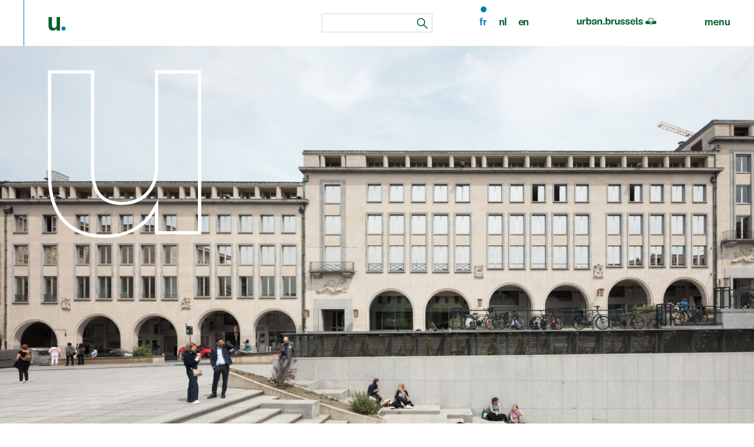

--- FILE ---
content_type: text/html; charset=UTF-8
request_url: https://urban.brussels/fr/pages/politique-de-confidentialite-rgpd
body_size: 40640
content:
<!DOCTYPE html>
<html lang="fr">

<head>
    <meta charset="utf-8">
    <meta http-equiv="X-UA-Compatible"
        content="IE=edge">
    <meta name="viewport"
        content="width=device-width, initial-scale=1">
    <title>Politiques de confidentialité et cookies (RGPD) - urban.brussels</title>
    <meta name="description"
        content="Le Service public régional Bruxelles Urbanisme &amp;amp; Patrimoine (SPRBUP) – urban.brussels s’engage à protéger vos données personnelles en ligne en conformité avec les réglementations relatives à la vie privée.Il s’engage également à respecter le droit à l’image (voir partie « B. Mentions l...">
    <meta name="apple-mobile-web-app-capable"
        content="yes">
    <meta name="apple-mobile-web-app-title"
        content="Urban">
    <meta name="application-name"
        content="Urban">
    <meta name="msapplication-TileColor"
        content="#ffffff">
    <meta property="og:title"
        content="Politiques de confidentialité et cookies (RGPD) - urban.brussels">
    <meta property="og:description"
        content="Le Service public régional Bruxelles Urbanisme &amp;amp; Patrimoine (SPRBUP) – urban.brussels s’engage à protéger vos données personnelles en ligne en conformité avec les réglementations relatives à la vie privée.Il s’engage également à respecter le droit à l’image (voir partie « B. Mentions l...">
    <meta property="og:image"
        content="https://urban.brussels/img/ada5d8a1-1750-4bb0-87b0-7833502403c7/urbanmedia94973-om2019-133-020-lpr.jpg?fm=jpg&q=80&fit=max&crop=2000%2C1125%2C0%2C125&w=600">
    <meta property="og:url"
        content="http://urban.brussels/fr/pages/politique-de-confidentialite-rgpd">
    <link rel="apple-touch-icon"
        sizes="180x180"
        href="/apple-touch-icon.png">
    <link rel="icon"
        type="image/png"
        sizes="32x32"
        href="/favicon-32x32.png">
    <link rel="icon"
        type="image/png"
        sizes="16x16"
        href="/favicon-16x16.png">
    <link rel="manifest"
        href="/site.webmanifest">

            <link href="https://urban.brussels/assets/front/screen.min.css"
            rel="stylesheet">
        <!-- Matomo -->
    <script>
        var _paq = window._paq = window._paq || [];
        /* tracker methods like "setCustomDimension" should be called before "trackPageView" */
        _paq.push(['trackPageView']);
        _paq.push(['enableLinkTracking']);
        (function() {
            var u = "https://analytics.urban.brussels/";
            _paq.push(['setTrackerUrl', u + 'matomo.php']);
            _paq.push(['setSiteId', '11']);
            var d = document,
                g = d.createElement('script'),
                s = d.getElementsByTagName('script')[0];
            g.async = true;
            g.src = u + 'matomo.js';
            s.parentNode.insertBefore(g, s);
        })();
    </script>
    <noscript>
        <p><img src="https://analytics.urban.brussels/matomo.php?idsite=11&amp;rec=1"
                style="border:0;"
                alt="" /></p>
    </noscript>
    <!-- End Matomo Code -->
</head>

<body>
    <a class="skiplink"
        href="#main"
        tabindex="0">Aller au contenu principal</a>
    <div class="page wrapper wrapper--detail">
        <header class="header"
    id="header">
    <div class="header__section header__section--topbar">
        <div class="header__grid">
            <div class="header__col header__col-left">
                <div class="header__logo">
                    <!-- prettier-ignore-start -->
                    <a href="https://urban.brussels/fr">
                                                u<span class="dot">.</span>
                                            </a>
                    <!-- prettier-ignore-end -->
                </div>
            </div>
            <div class="header__col header__col-right">
                <div class="header__search">
    <form class="search-form"
        role="search"
        method="get"
        action="https://urban.brussels/fr/search"
        accept-charset="UTF-8">
        <input type="hidden" name="_token" value="npCNYHuMdzMp16bwbcRFaG2V9BFLjRA1MNqwUWcD">        <div class="search-form__container">
            <input class="search-input"
                id="search-input"
                name="keywords"
                placeholder=""
                autocomplete="off"
                spellcheck="false"
                role="combobox"
                aria-autocomplete="list"
                aria-expanded="false"
                aria-label="Champ de recherche"
                dir="auto">
            <button class="search-button"
                id="search-button"
                type="submit">
                <span>rechercher</span>
            </button>
        </div>
    </form>
</div>
                                    <nav class="nav nav--lang">
                        <ul class="nav__list">
            <li class="nav__item">
            <a class="nav__link  nav__link--active "
                rel="alternate"
                hreflang="fr"
                href="http://urban.brussels/fr/pages/politique-de-confidentialite-rgpd">
                fr
            </a>
        </li>
            <li class="nav__item">
            <a class="nav__link "
                rel="alternate"
                hreflang="nl"
                href="http://urban.brussels/nl/pages/politique-de-confidentialite-rgpd">
                nl
            </a>
        </li>
            <li class="nav__item">
            <a class="nav__link "
                rel="alternate"
                hreflang="en"
                href="http://urban.brussels/en/pages/politique-de-confidentialite-rgpd">
                en
            </a>
        </li>
    </ul>
                    </nav>
                                <div class="header__title">
                    <a href="https://urban.brussels/fr/#portails">
                        <svg id="Calque_1"
                            version="1.1"
                            xmlns="http://www.w3.org/2000/svg"
                            xmlns:xlink="http://www.w3.org/1999/xlink"
                            x="0px"
                            y="0px"
                            viewBox="0 0 84.98 9.24"
                            style="enable-background:new 0 0 84.98 9.24;"
                            xml:space="preserve">
                            <title>urban.brussels logo</title>
                            <path
    d="M2.7,8.57c1.47,0,1.52-1.06,1.69-1.06c0.09,0,0.09,0.2,0.14,0.42c0.07,0.32,0.2,0.5,0.66,0.5
c0.43,0,0.61-0.2,0.61-0.54c0-0.35,0.03-3.67,0.03-4.28c0-0.38-0.24-0.47-0.76-0.47c-0.54,0-0.73,0.13-0.73,0.45
c0,0.33,0.02,0.77,0.02,2.04c0,1.13-0.36,1.69-1.09,1.69c-0.59,0-0.93-0.45-0.93-1.35c0-0.52,0.02-2.18,0.02-2.37
c0-0.4-0.22-0.49-0.74-0.49c-0.58,0-0.73,0.17-0.73,0.51c0,1.81,0.01,1.06,0.01,2.69C0.92,7.82,1.5,8.57,2.7,8.57" />
<path
    d="M7.4,8.46c0.58,0,0.73-0.17,0.73-0.54V6.01c0-1.03,0.45-1.55,1.31-1.55c0.52,0,0.6-0.34,0.6-0.72
c0-0.45-0.18-0.6-0.6-0.6c-1.05,0-1.24,0.9-1.41,0.9c-0.07,0-0.1-0.05-0.15-0.4c-0.06-0.39-0.16-0.5-0.59-0.5
c-0.43,0-0.56,0.11-0.56,0.45c0,0.35-0.04,1.61-0.04,4.33C6.66,8.3,6.85,8.46,7.4,8.46" />
<path
    d="M13.32,4.25c0.74,0,1.2,0.38,1.2,1.49c0,1.09-0.5,1.68-1.26,1.68c-0.72,0-1.21-0.6-1.21-1.61
C12.05,4.63,12.59,4.25,13.32,4.25 M11.22,8.44c0.35,0,0.55-0.08,0.61-0.4c0.08-0.42,0.07-0.49,0.16-0.49
c0.2,0,0.18,0.96,1.79,0.96c1.36,0,2.2-1.16,2.2-2.81c0-1.8-0.82-2.74-2.12-2.74c-1.29,0-1.5,0.74-1.67,0.74
c-0.08,0-0.1-0.04-0.1-0.23c0-0.17,0.02-0.34,0.02-0.86V1.56c0-0.36-0.08-0.57-0.73-0.57c-0.58,0-0.77,0.18-0.77,0.57
c0,3.51,0.01,5.54,0.01,6.35C10.64,8.25,10.77,8.44,11.22,8.44" />
<path
    d="M18.6,7.6c-0.39,0-0.64-0.2-0.64-0.48c0-0.41,0.41-0.42,0.99-0.54c0.64-0.13,0.85-0.35,0.98-0.35
c0.06,0,0.09,0.06,0.09,0.16C20.02,6.85,19.55,7.6,18.6,7.6 M16.52,7.28c0,0.77,0.66,1.3,1.61,1.3c1.55,0,1.83-0.97,2.01-0.97
c0.07,0,0.07,0.06,0.15,0.45c0.05,0.25,0.17,0.41,0.52,0.41c0.53,0,0.64-0.16,0.64-0.47c0-0.24,0.01-2.71,0.01-2.71
c0-1.63-0.85-2.28-2.39-2.28c-2.05,0-2.5,1.16-2.5,1.93c0,0.44,0.14,0.67,0.7,0.67c0.48,0,0.66-0.12,0.7-0.34
c0.05-0.24,0.02-1.09,1.09-1.09c0.7,0,1.01,0.38,1.01,0.96v0.25C20.05,6.45,16.52,5.38,16.52,7.28" />
<path
    d="M22.98,8.45c0.59,0,0.77-0.05,0.77-0.5c0-0.36-0.01-1-0.01-2.24c0-0.93,0.46-1.44,1.07-1.44
c0.73,0,0.96,0.45,0.96,1.36c0,0.51-0.03,2.19-0.03,2.38c0,0.41,0.17,0.44,0.76,0.44c0.54,0,0.73-0.1,0.73-0.47
c0-1.8-0.03-1.15-0.03-2.78c0-1.54-0.81-2.17-1.85-2.17c-1.42,0-1.54,0.96-1.72,0.96c-0.06,0-0.1-0.05-0.16-0.35
c-0.09-0.42-0.21-0.49-0.6-0.49c-0.43,0-0.56,0.12-0.56,0.47c0,0.34-0.03,1.63-0.03,4.35C22.27,8.35,22.47,8.45,22.98,8.45" />
<path
    d="M77.91,8.17c-0.11-0.48-0.36-1.01-0.66-1.47c-0.58-0.9-1.76-2.16-3.07-2.16c-0.87,0-1.73,0.66-1.73,1.75
c0,1.06,0.98,1.72,1.84,1.72c0.94,0,1.39-0.29,2.18-0.13c0.62,0.13,0.95,0.43,1.12,0.59c0.08,0.08,0.18,0.09,0.25,0.04
C77.91,8.46,77.96,8.37,77.91,8.17" />
<path
    d="M82.22,4.54c-1.31,0-2.49,1.26-3.07,2.16c-0.3,0.46-0.55,0.99-0.66,1.47c-0.05,0.2,0,0.29,0.07,0.34
c0.07,0.05,0.17,0.04,0.25-0.04c0.17-0.16,0.5-0.46,1.12-0.59c0.79-0.16,1.24,0.13,2.19,0.13c0.85,0,1.84-0.66,1.84-1.72
C83.95,5.2,83.09,4.54,82.22,4.54" />
<path
    d="M77.13,2.09c0.58,0,0.94,0.44,1.07,0.75c0.13-0.31,0.49-0.75,1.07-0.75c0.67,0,1.21,0.55,1.21,1.22
c0,0.25-0.09,0.49-0.24,0.7c-0.61,0.83-1.44,1.1-2.04,2.41c-0.6-1.31-1.43-1.57-2.04-2.41C76,3.8,75.91,3.56,75.91,3.31
C75.91,2.64,76.46,2.09,77.13,2.09 M76.55,5.15c0.55,0.48,1.01,0.95,1.44,1.87c0.03,0.07,0.11,0.16,0.2,0.16s0.17-0.08,0.2-0.16
c0.43-0.92,0.89-1.38,1.44-1.87c0.38-0.33,0.63-0.56,0.81-0.83c0.16-0.23,0.34-0.57,0.34-1.02c0-1.02-0.81-1.72-1.68-1.72
c-0.48,0-0.89,0.2-1.11,0.5c-0.22-0.3-0.63-0.5-1.11-0.5c-0.88,0-1.69,0.7-1.69,1.72c0,0.44,0.18,0.78,0.34,1.02
C75.93,4.59,76.17,4.82,76.55,5.15" />
<path
    d="M28.96,6.96c-0.49,0-0.82,0.23-0.82,0.77c0,0.49,0.31,0.8,0.85,0.8c0.52,0,0.86-0.24,0.86-0.8
C29.85,7.23,29.67,6.96,28.96,6.96" />
<path
    d="M33.42,7.42c-0.71,0-1.2-0.6-1.2-1.6c0-1.17,0.54-1.55,1.27-1.55c0.73,0,1.19,0.38,1.19,1.48
C34.68,6.83,34.18,7.42,33.42,7.42 M34.04,2.99c-1.29,0-1.49,0.74-1.66,0.74c-0.08,0-0.1-0.04-0.1-0.22
c0-0.17,0.02-0.34,0.02-0.86V1.59c0-0.36-0.08-0.57-0.72-0.57c-0.58,0-0.77,0.18-0.77,0.57c0,3.5,0.01,5.52,0.01,6.33
c0,0.34,0.13,0.52,0.58,0.52c0.35,0,0.55-0.08,0.61-0.4c0.08-0.42,0.07-0.49,0.16-0.49c0.19,0,0.18,0.96,1.79,0.96
c1.36,0,2.2-1.15,2.2-2.8C36.15,3.92,35.33,2.99,34.04,2.99" />
<path
    d="M40.13,3.76c0-0.45-0.18-0.6-0.6-0.6c-1.05,0-1.24,0.9-1.41,0.9c-0.07,0-0.1-0.05-0.15-0.4
c-0.06-0.39-0.16-0.5-0.59-0.5c-0.43,0-0.56,0.11-0.56,0.45c0,0.35-0.04,1.6-0.04,4.31c0,0.38,0.19,0.54,0.73,0.54
c0.58,0,0.72-0.17,0.72-0.54v-1.9c0-1.03,0.45-1.54,1.31-1.54C40.06,4.48,40.13,4.14,40.13,3.76" />
<path
    d="M45.52,7.9c0-0.35,0.03-3.65,0.03-4.27c0-0.38-0.23-0.47-0.76-0.47c-0.54,0-0.72,0.13-0.72,0.45
c0,0.33,0.02,0.76,0.02,2.03c0,1.12-0.36,1.68-1.08,1.68c-0.59,0-0.93-0.45-0.93-1.35c0-0.52,0.02-2.17,0.02-2.36
c0-0.4-0.21-0.49-0.73-0.49c-0.58,0-0.72,0.17-0.72,0.51c0,1.81,0.01,1.05,0.01,2.69c0,1.5,0.58,2.25,1.78,2.25
c1.46,0,1.51-1.05,1.68-1.05c0.09,0,0.09,0.19,0.14,0.42c0.07,0.32,0.21,0.5,0.65,0.5C45.34,8.44,45.52,8.23,45.52,7.9" />
<path
    d="M48.66,7.52c-1.37,0-1.27-0.88-1.92-0.88c-0.36,0-0.51,0.17-0.51,0.54c0,0.51,0.6,1.39,2.29,1.39
c1.7,0,2.46-0.74,2.46-1.62c0-0.72-0.31-1.2-2-1.5c-1.15-0.2-1.33-0.39-1.33-0.78c0-0.37,0.33-0.55,0.91-0.55
c0.49,0,0.82,0.15,1.05,0.55C49.69,4.81,49.85,5,50.14,5c0.42,0,0.66-0.18,0.66-0.53c0-0.74-0.66-1.42-2.24-1.42
c-1.15,0-2.28,0.54-2.28,1.72c0,0.72,0.31,1.36,1.78,1.6c1.17,0.19,1.5,0.28,1.5,0.63C49.57,7.26,49.37,7.52,48.66,7.52" />
<path
    d="M53.94,7.52c-1.37,0-1.27-0.88-1.92-0.88c-0.36,0-0.51,0.17-0.51,0.54c0,0.51,0.6,1.39,2.29,1.39
c1.7,0,2.46-0.74,2.46-1.62c0-0.72-0.31-1.2-2-1.5c-1.15-0.2-1.33-0.39-1.33-0.78c0-0.37,0.33-0.55,0.91-0.55
c0.49,0,0.82,0.15,1.05,0.55C54.97,4.81,55.13,5,55.42,5c0.42,0,0.66-0.18,0.66-0.53c0-0.74-0.66-1.42-2.23-1.42
c-1.15,0-2.28,0.54-2.28,1.72c0,0.72,0.31,1.36,1.78,1.6c1.17,0.19,1.5,0.28,1.5,0.63C54.84,7.26,54.65,7.52,53.94,7.52" />
<path
    d="M59.47,4.1c0.87,0,1.22,0.51,1.22,0.89c0,0.16-0.06,0.24-0.26,0.24h-2c-0.18,0-0.23-0.06-0.23-0.21
C58.21,4.65,58.57,4.1,59.47,4.1 M61.78,7.13c0-0.35-0.25-0.53-0.51-0.53c-0.75,0-0.51,0.83-1.79,0.83
c-0.78,0-1.31-0.52-1.31-1.22c0-0.16,0.02-0.26,0.24-0.26c0.24,0,2.63,0.01,2.92,0.01c0.4,0,0.59-0.12,0.59-0.73
c0-1.4-0.91-2.18-2.5-2.18c-1.69,0-2.64,1.11-2.64,2.67c0,1.75,1.01,2.85,2.63,2.85C61.14,8.56,61.78,7.64,61.78,7.13" />
<path
    d="M64.83,7.92c0-0.31-0.13-0.47-0.4-0.47c-0.11,0-0.16,0.02-0.24,0.02c-0.13,0-0.17-0.07-0.17-0.27
c0-0.5,0.04-5.01,0.04-5.61c0-0.45-0.2-0.57-0.69-0.57c-0.53,0-0.73,0.19-0.73,0.55v5.71c0,0.78,0.41,1.3,1.27,1.3
C64.53,8.57,64.83,8.35,64.83,7.92" />
<path
    d="M69.79,6.95c0-0.72-0.31-1.2-2-1.5c-1.15-0.2-1.33-0.39-1.33-0.77c0-0.37,0.33-0.55,0.91-0.55
c0.49,0,0.82,0.15,1.05,0.55C68.51,4.81,68.67,5,68.96,5c0.42,0,0.66-0.18,0.66-0.53c0-0.73-0.66-1.42-2.24-1.42
c-1.15,0-2.28,0.54-2.28,1.72c0,0.71,0.31,1.36,1.78,1.6c1.17,0.19,1.5,0.28,1.5,0.63c0,0.26-0.19,0.51-0.91,0.51
c-1.37,0-1.27-0.88-1.92-0.88c-0.36,0-0.51,0.17-0.51,0.54c0,0.51,0.6,1.39,2.29,1.39C69.04,8.57,69.79,7.83,69.79,6.95" />
</svg>
                    </a>
                </div>
                <nav>
                    <button class="nav__icons"
                        aria-controls="main-menu"
                        aria-expanded="false"
                        aria-label="menu">
                        <div class="nav__icon nav__icon--open">menu</div>
                        <div class="nav__icon nav__icon--close">fermer</div>
                    </button>
                    <div class="header__section header__section--menu"
    id="main-menu">
    <div class="nav">
                    <div class="nav__section nav__section--lang">
                <ul class="nav__list">
            <li class="nav__item">
            <a class="nav__link  nav__link--active "
                rel="alternate"
                hreflang="fr"
                href="http://urban.brussels/fr/pages/politique-de-confidentialite-rgpd">
                fr
            </a>
        </li>
            <li class="nav__item">
            <a class="nav__link "
                rel="alternate"
                hreflang="nl"
                href="http://urban.brussels/nl/pages/politique-de-confidentialite-rgpd">
                nl
            </a>
        </li>
            <li class="nav__item">
            <a class="nav__link "
                rel="alternate"
                hreflang="en"
                href="http://urban.brussels/en/pages/politique-de-confidentialite-rgpd">
                en
            </a>
        </li>
    </ul>
            </div>
                <div class="nav__section nav__section--portails underlined">
            <div class="nav__title">Nos portails</div>
            <ul class="nav__list">
                <li class="nav__item">
                                                                                    <a class="nav__link external-"
                        rel="external"
                        href="http://urbanisme.brussels">Urbanisme et architecture</a>
                </li>
                <li class="nav__item">
                                                                                    <a class="nav__link external-"
                        href="http://patrimoine.brussels">Patrimoine</a>
                </li>
                <li class="nav__item">
                    <a class="nav__link external-"
                        rel="external"
                        href="http://quartiers.brussels">Rénovation urbaine</a>
                </li>
            </ul>
        </div>
    </div>
    <div class="nav">
        <div class="nav__grid underlined">
            <div class="nav__section">
                <ul class="nav__list">
                    <li class="nav__item">
                        <a class="nav__link"
                            href="https://urban.brussels/fr/news/index">Actualités</a>
                    </li>
                    <li class="nav__item">
                        <a class="nav__link"
                            href="https://urban.brussels/fr/events">Évènements</a>
                    </li>
                    
                                            <li class="nav__item">
                            <a class="nav__link"
                                href="https://urban.brussels/fr/pages/qui-sommes-nous">Qui sommes-nous ?</a>
                        </li>
                                    </ul>
            </div>
            <div class="nav__section">
                <ul class="nav__list">
                    <li class="nav__item">
                                                                                                    <a class="nav__link"
                            href="https://archiweek.urban.brussels/fr">Archiweek</a>
                    </li>
                    <li class="nav__item">
                                                                                                    <a class="nav__link"
                            href="https://architecture.urban.brussels/fr">Brussels architecture today</a>
                    </li>
                    <li class="nav__item">
                        <a class="nav__link"
                            href="https://mypermit.urban.brussels">MyPermit</a>
                    </li>
                    <li class="nav__item">
                                                                                                    <a class="nav__link"
                            href="https://urban.brussels/fr/pages/primes-renolution">Renolution</a>
                    </li>
                    <li class="nav__item">
                        <a class="nav__link"
                            href="https://heritagedays.urban.brussels">Heritage days</a>
                    </li>
                </ul>
            </div>
            <div class="nav__section">
                <ul class="nav__list">
                    <li class="nav__item double">
                                                                                                    <a class="nav__link external-"
                            rel="external"
                            href="http://patrimoine.brussels/decouvrir/centre-de-documentation">Centre de documentation</a>
                    </li>
                    <li>
                        <ul class="nav__list">
                            <li class="nav__item">
                                                                                                                                    <a class="nav__link external-"
                                    rel="external"
                                    href="http://patrimoine.brussels/decouvrir/inventaires-du-patrimoine-bruxellois">Inventaires</a>

                                <ul class="nav__list">
                                    <li class="nav__item">
                                                                                                                                                                    <a class="nav__link external-"
                                            rel="external"
                                            href="http://www.irismonument.be">Patrimoine architectural</a>
                                    </li>
                                    <li class="nav__item">
                                                                                                                                                                    <a class="nav__link external-"
                                            rel="external"
                                            href="http://arbres-inventaire.irisnet.be">Patrimoine naturel</a>
                                    </li>
                                    <li class="nav__item">
                                                                                                                                                                    <a class="nav__link external-"
                                            rel="external"
                                            href="http://patrimoine.brussels/decouvrir/publications/collections-d-archeologie/atlas-du-sous-sol-archeologique-de-la-region-de-bruxelles/atlas-archeologique-de-la-region-de-bruxelles"> Sous-sol archéologique</a>
                                    </li>
                                    <li class="nav__item">
                                                                                                                                                                    <a class="nav__link external-"
                                            href="https://patrimoine.brussels/fr/decouvrir/inventaires-du-patrimoine-bruxellois/inventaire-du-patrimoine-culturel-immateriel">
                                            Patrimoine culturel immatériel</a>
                                    </li>
                                    <li class="nav__item">
                                                                                                                                                                    <a class="nav__link external-"
                                            rel="external"
                                            href="https://collections.heritage.brussels/fr">
                                            Patrimoine culturel mobilier</a>
                                    </li>
                                    <li class="nav__item">
                                        <a class="nav__link external-"
                                            rel="external"
                                            href="http://www.orgues.irisnet.be"> Orgues</a>
                                    </li>
                                    <li class="nav__item">
                                                                                                                                                                    <a class="nav__link external-"
                                            rel="external"
                                            href="http://org.kikirpa.be/ppintro/indexfr.html"> Papiers-peints</a>
                                    </li>
                                </ul>

                        </ul>
                    </li>
            </div>
            <div class="nav__section">
                <ul class="nav__list">
                    <li class="nav__item">
                        <p>Publications</p>
                    </li>
                    <li class="nav__item">
                        <ul class="nav__list">
                            <li class="nav__item">
                                                                                                                                    <a class="nav__link external-"
                                    rel="external"
                                    href="https://cloud.urban.brussels/index.php/s/YfBxQtGc7xD7ASN"> Catalogue</a>
                            </li>
                            <li class="nav__item">
                                                                                                                                    <a class="nav__link external-"
                                    rel="external"
                                    href="http://urbanisme.irisnet.be/publications"> Architecture</a>
                            </li>
                            <li class="nav__item">
                                                                                                                                    <a class="nav__link external-"
                                    rel="external"
                                    href="http://patrimoine.brussels/decouvrir/publications"> Patrimoine</a>
                            </li>
                            <li class="nav__item">
                                                                                                                                    <a class="nav__link external-"
                                    rel="external"
                                    href="http://urbanisme.irisnet.be/publications/etudes-et-observatoires-1"> Études</a>
                            </li>

                        </ul>
                    </li>
                </ul>
                <ul class="nav__list">
                    <li class="nav__item">
                        <p>Cartographie</p>
                    </li>
                    <li class="nav__item">
                        <ul class="nav__list">
                            <li class="nav__item">
                                
                                
                                
                                                                
                                <a class="nav__link external-"
                                    rel="external"
                                    href="https://gis.urban.brussels/brugis">Brugis - données urbanistiques</a>
                            </li>
                            <li class="nav__item">
                                                                                                                                    <a class="nav__link external-"
                                    rel="external"
                                    href="http://bruciel.brussels"> Bruciel - photos aériennes</a>
                            </li>
                            <li class="nav__item">
                                                                                                                                    <a class="nav__link external-"
                                    rel="external"
                                    href="https://geobru.irisnet.be/fr/">Geoportail - geo.brussels</a>
                            </li>
                        </ul>
                    </li>
                </ul>
            </div>
        </div>
    </div>
    <div class="nav">
        <div class="nav__grid">

            <div class="nav__section">
                <ul class="nav__list">
                    <li class="nav_item"><a class="nav__link"
                            href="https://www.facebook.com/Urbanbrussels-100947551410690/">Facebook</a></li>
                    <li class="nav_item"><a class="nav__link"
                            href="https://www.instagram.com/urban_brussels/">Instagram</a></li>
                    <li class="nav_item"><a class="nav__link"
                            href="https://twitter.com/BrusselsUrban">Twitter</a></li>
                    <li class="nav_item"><a class="nav__link"
                            href="https://urbanbrusselscrm.be/">Newsletter</a></li>
                </ul>
                <div class="nav__logo">
                    <a href="https://urban.brussels/fr/#portails">u.</a>
                </div>
            </div>
            <div class="nav__section">
                <ul class="nav__list">
                    <li class="nav__item">
                        <p>Mont des Arts 10-13<br>1000
                            Bruxelles</p>
                    </li>
                    <li class="nav__item double">
                        <a class="nav__link"
                            href="#">+32 (0)2 432 83 00</a>
                    </li>
                    <li class="nav__item double">
                        <a href="https://urban.brussels/assets/front/files/access_fr.pdf"
                            target="_blank">Plan d&#039;accès</a>
                    </li>
                    <li class="nav__item double">
                        Pour tout contact<br>
                        <a
                            href="javascript:location='mailto:\u0069\u006e\u0066\u006f\u0040\u0075\u0072\u0062\u0061\u006e\u002e\u0062\u0072\u0075\u0073\u0073\u0065\u006c\u0073';void 0">
                            <script type="text/javascript">
                                document.write(
                                    '\u0069\u006e\u0066\u006f\u0040\u0075\u0072\u0062\u0061\u006e\u002e\u0062\u0072\u0075\u0073\u0073\u0065\u006c\u0073'
                                )
                            </script>
                        </a>
                    </li>
                </ul>
            </div>
            <div class="nav__section">
                <ul class="nav__list">
                    
                    
            <li><a href='https://urban.brussels/fr/pages/politiques-de-confidentialite-et-cookies-rgpd'>Politiques de confidentialité et cookies (RGPD)</a></li>
                    
                    
            <li><a href='https://urban.brussels/fr/pages/transparence'>Transparence</a></li>
                    
                    
            <li><a href='https://urban.brussels/fr/pages/disclaimer'>Disclaimer</a></li>
                    
                    
            <li><a href='https://urban.brussels/fr/pages/contact-presse'>Contact presse</a></li>
                    
                    
            <li><a href='https://urban.brussels/fr/pages/declaration-daccessibilite'>Déclaration d’accessibilité</a></li>
                    
                    <br>
                    
            <li><a href='https://urban.brussels/fr/pages/une-suggestion-une-plainte-aupres-de-nos-services'>Une suggestion, une plainte auprès de nos services ?</a></li>
                </ul>
            </div>
            <div class="nav__section">
                <p class="nav__item double">
                    © urban.brussels<br>
                    Service public régional Bruxelles<br>
                    Urbanisme et Patrimoine
                </p>
                <p>
                    Site web: <a class="nav__link"
                        href="https://variable.club">Variable</a>
                </p>
                <p>
                    Graphisme: <a class="nav__link"
                        href="https://speculoos.com">Spec uloos</a><br>
                </p>
            </div>
        </div>
    </div>
</div>
                </nav>
            </div>
        </div>
    </div>

</header>
                                <section class="hero-page-cover">
                
                                <div
    class="twill-image-wrapper "
    style="position:relative;overflow:hidden;background-color:transparent"
    data-twill-image-wrapper
>
    <div
        aria-hidden="true"
        style="padding-top:56.25%;"
    ></div>
    <div style="bottom:0;height:100%;left:0;margin:0;max-width:none;padding:0;position:absolute;right:0;top:0;width:100%;object-fit:cover;object-position:center center;layout:fullWidth;background-color:transparent;opacity:1;transition:opacity 500ms linear" aria-hidden="true" data-placeholder-image></div>
    <picture>
                                    <source
                                                                media="(max-width: 767px)"
                                                                srcset="https://urban.brussels/img/ada5d8a1-1750-4bb0-87b0-7833502403c7/urbanmedia94973-om2019-133-020-lpr.jpg?fm=jpg&amp;q=80&amp;fit=max&amp;crop=1776%2C1333%2C42%2C0&amp;w=400 400w"
                                        sizes="(min-width: 767px) and (max-width: 1600px) 1600px, 2500px"
                />
                            <source
                                                                                    srcset="https://urban.brussels/img/ada5d8a1-1750-4bb0-87b0-7833502403c7/urbanmedia94973-om2019-133-020-lpr.jpg?fm=jpg&amp;q=80&amp;fit=max&amp;crop=2000%2C1125%2C0%2C125&amp;w=1600 1600w, https://urban.brussels/img/ada5d8a1-1750-4bb0-87b0-7833502403c7/urbanmedia94973-om2019-133-020-lpr.jpg?fm=jpg&amp;q=80&amp;fit=max&amp;crop=2000%2C1125%2C0%2C125&amp;w=2500 2500w"
                                        sizes="(min-width: 767px) and (max-width: 1600px) 1600px, 2500px"
                />
                    
        <img
    decoding="async"
     loading="lazy"      src="https://urban.brussels/img/ada5d8a1-1750-4bb0-87b0-7833502403c7/urbanmedia94973-om2019-133-020-lpr.jpg?fm=jpg&amp;q=80&amp;fit=max&amp;crop=2000%2C1125%2C0%2C125&amp;w=2000"                  sizes="(min-width: 767px) and (max-width: 1600px) 1600px, 2500px"      alt=" "      style="transform:translateZ(0px);will-change:opacity;bottom:0;height:100%;left:0;margin:0;max-width:none;padding:0;position:absolute;right:0;top:0;width:100%;object-fit:cover;object-position:center center;layout:fullWidth;opacity:0"      data-main-image />
    </picture>
<noscript>
    <picture>
                                    <source
                                                                media="(max-width: 767px)"
                                                                srcset="https://urban.brussels/img/ada5d8a1-1750-4bb0-87b0-7833502403c7/urbanmedia94973-om2019-133-020-lpr.jpg?fm=jpg&amp;q=80&amp;fit=max&amp;crop=1776%2C1333%2C42%2C0&amp;w=400 400w"
                                        sizes="(min-width: 767px) and (max-width: 1600px) 1600px, 2500px"
                />
                            <source
                                                                                    srcset="https://urban.brussels/img/ada5d8a1-1750-4bb0-87b0-7833502403c7/urbanmedia94973-om2019-133-020-lpr.jpg?fm=jpg&amp;q=80&amp;fit=max&amp;crop=2000%2C1125%2C0%2C125&amp;w=1600 1600w, https://urban.brussels/img/ada5d8a1-1750-4bb0-87b0-7833502403c7/urbanmedia94973-om2019-133-020-lpr.jpg?fm=jpg&amp;q=80&amp;fit=max&amp;crop=2000%2C1125%2C0%2C125&amp;w=2500 2500w"
                                        sizes="(min-width: 767px) and (max-width: 1600px) 1600px, 2500px"
                />
                    
        <img
    decoding="async"
     loading="lazy"      src="https://urban.brussels/img/ada5d8a1-1750-4bb0-87b0-7833502403c7/urbanmedia94973-om2019-133-020-lpr.jpg?fm=jpg&amp;q=80&amp;fit=max&amp;crop=2000%2C1125%2C0%2C125&amp;w=2000"                  sizes="(min-width: 767px) and (max-width: 1600px) 1600px, 2500px"      alt=" "      style="transform:translateZ(0px);will-change:opacity;bottom:0;height:100%;left:0;margin:0;max-width:none;padding:0;position:absolute;right:0;top:0;width:100%;object-fit:cover;object-position:center center;layout:fullWidth;opacity:1"      data-main-image />
    </picture>
</noscript>
</div>

                <svg class="hero__letter"
                    xmlns="http://www.w3.org/2000/svg"
                    viewBox="0 0 94.03 103">
                    <path
                        d="M66.43,87V82.68l-2.2,3.7C58.44,96.13,48,101.5,34.65,101.5,24,101.5,15.73,98.16,10.16,92S1.5,76.63,1.5,64.7V1.5H27.6V61c0,6.72,1.35,11.88,4.36,15.35s7.56,5.09,13.37,5.09c6.4,0,11.72-2.1,15.42-6s5.68-9.48,5.68-16.22V1.5h26.1V99.36H66.43Z" />
                </svg>
                <svg class="hero__dot"
                    xmlns="http://www.w3.org/2000/svg"
                    viewBox="0 0 36.15 101.5">
                    <path
                        d="M34.65,83.38A16.45,16.45,0,0,1,18.37,100H18A16.42,16.42,0,0,1,1.5,83.65q0-.14,0-.27A16.26,16.26,0,0,1,17.58,66.94H18A16.42,16.42,0,0,1,34.65,83.12Q34.65,83.25,34.65,83.38Z" />
                </svg>
            </section>
                            <main class="main"
            id="main">
            <article class="article">
                <div class="article__header">
                    <div class="article__title">
                        <h1>Politiques de confidentialité et cookies (RGPD)</h1>
                    </div>
                </div>
                <div class="article__body">
                    <p>Le Service public régional Bruxelles Urbanisme &amp; Patrimoine (SPRBUP) – urban.brussels s’engage à protéger vos données personnelles en ligne en conformité avec les réglementations relatives à la vie privée.</p><p>Il s’engage également à respecter le droit à l’image (voir partie « B. Mentions légales »). <a href="https://publication.urban.brussels/COM/RGPD_AVG/2025_CONFIDENTIALITY_POLICY_FR.pdf" rel="noopener noreferrer" target="_blank">Cette politique de confidentialité, RGPD</a> régit toutes les pages des sites Internet gérés par le SPRBUP.</p><ul><li><a href="https://publication.urban.brussels/COM/RGPD_AVG/2025_COOKIE_POLICY_FR.pdf" rel="noopener noreferrer" target="_blank">Politique en matières de cookies</a></li><li><a href="https://publication.urban.brussels/COM/RGPD_AVG/2025_FORM_DATA_SUBJECTS_FR.pdf" rel="noopener noreferrer" target="_blank">Formulaire d’exercice de vos droits concernant le traitement de vos données personnelles</a><br class="softbreak"></li></ul>

                    
                    
                </div>
            </article>

                    </main>

            <footer class="footer">
    <div class="footer__section">
        <div class="footer__grid">
            <div class="footer__col">
                <ul>
                    <li><a href="https://www.facebook.com/Urbanbrussels-100947551410690/">Facebook</a></li>
                    <li><a href="https://www.instagram.com/urban_brussels/">Instagram</a></li>
                    <li><a href="https://twitter.com/BrusselsUrban">Twitter</a></li>
                    <li><a href="https://urbanbrusselscrm.be/">Newsletter</a></li>
                </ul>
            </div>
            <div class="footer__col">
                <p>Mont des Arts 10-13<br>1000 Bruxelles</p>
                <p><a href="tel:003224328300">+32 (0)2 432 83 00</a></p><br>
                <p>
                    <a href="https://urban.brussels/assets/front/files/access_fr.pdf"
                        target="_blank">Plan d&#039;accès</a>
                </p><br />
                <p>Pour tout contact<br>
                    <a
                        href="javascript:location='mailto:\u0069\u006e\u0066\u006f\u0040\u0075\u0072\u0062\u0061\u006e\u002e\u0062\u0072\u0075\u0073\u0073\u0065\u006c\u0073';void 0">
                        <script type="text/javascript">
                            document.write(
                                '\u0069\u006e\u0066\u006f\u0040\u0075\u0072\u0062\u0061\u006e\u002e\u0062\u0072\u0075\u0073\u0073\u0065\u006c\u0073'
                            )
                        </script>
                    </a>
                </p>
            </div>
            <div class="footer__col">
                <ul>
                    
                    
            <li><a href='https://urban.brussels/fr/pages/politiques-de-confidentialite-et-cookies-rgpd'>Politiques de confidentialité et cookies (RGPD)</a></li>
                    
                    
            <li><a href='https://urban.brussels/fr/pages/transparence'>Transparence</a></li>
                    
                    
            <li><a href='https://urban.brussels/fr/pages/disclaimer'>Disclaimer</a></li>
                    
                    
            <li><a href='https://urban.brussels/fr/pages/contact-presse'>Contact presse</a></li>
                    
                    
            <li><a href='https://urban.brussels/fr/pages/declaration-daccessibilite'>Déclaration d’accessibilité</a></li>
                    
                    <br>
                    
            <li><a href='https://urban.brussels/fr/pages/une-suggestion-une-plainte-aupres-de-nos-services'>Une suggestion, une plainte auprès de nos services ?</a></li>
                </ul>
            </div>
            <div class="footer__col">
                <p>
                    © urban.brussels<br>
                    Service public régional Bruxelles<br>
                    Urbanisme et Patrimoine
                </p>
                <p><br />
                    <a lang="fr"
                        href="https://www.anysurfer.be/fr/labels/label-anysurfer-pour-les-sites-web/statut/966">
                        <img src="https://urban.brussels/assets/front/images/label_anysurfer_40x40.png"
                            alt="AnySurfer - page de statut d&#039;accessibilité"
                            title="AnySurfer a évalué l&#039;accessibilité de ce site" />
                    </a>
                </p>
            </div>
            <div class="footer__col">
                <p class="footer__logo">
                    <a href="https://urban.brussels/fr/#portails">u.</a>
                </p>
            </div>
        </div>
    </div>
</footer>
                    <script type="text/javascript"
                src="https://urban.brussels/assets/front/scripts.min.js"></script>
            </div>
</body>

</html>


--- FILE ---
content_type: text/css
request_url: https://urban.brussels/assets/front/screen.min.css
body_size: 42176
content:
@charset "UTF-8";article,aside,details,figcaption,figure,footer,header,hgroup,img,menu,nav,section,summary{display:block}*,:after,:before{box-sizing:border-box}a,abbr,acronym,address,applet,article,aside,audio,b,big,blockquote,body,canvas,caption,center,cite,code,dd,del,details,dfn,div,dl,dt,em,embed,fieldset,figcaption,figure,footer,form,h1,h2,h3,h4,h5,h6,header,hgroup,html,i,iframe,img,ins,kbd,label,legend,li,mark,menu,nav,object,ol,output,p,pre,q,ruby,s,samp,section,small,span,strike,strong,sub,summary,sup,table,tbody,td,tfoot,th,thead,time,tr,tt,u,ul,var,video{margin:0;padding:0;border:0;font:inherit;font-size:100%;vertical-align:baseline}.article__body li,.article__body p,.card__body li,.card__body p,.section--about .section__article li,.section--about .section__article p,.section--portraits .card__about,.ts-body,body,caption,td,th{font-weight:400}table{border-collapse:collapse;border-spacing:0}caption,td,th{text-align:left;vertical-align:middle}blockquote,q{quotes:none}blockquote:after,blockquote:before,q:after,q:before{content:"";content:none}a img{border:none}button,input{line-height:normal}button,input,select,textarea{font-size:100%;margin:0;vertical-align:baseline}button,input[type=button],input[type=reset],input[type=submit]{cursor:pointer}button::-moz-focus-inner,input::-moz-focus-inner{border:0;padding:0}textarea{overflow:auto;vertical-align:top;resize:vertical}a{text-decoration:none;color:inherit}ol,ul{list-style:none}@font-face{font-family:Graphik;src:url(fonts/graphik-regular.woff) format("woff");font-weight:400;font-style:normal}@font-face{font-family:Graphik;src:url(fonts/graphik-semibold.woff) format("woff");font-weight:500;font-style:normal}.red{color:#d84000}body{font-family:Graphik,-apple-system,BlinkMacSystemFont,"Segoe UI",Roboto,Oxygen,Ubuntu,Cantarell,"Open Sans","Helvetica Neue",sans-serif}.article__body em,.article__body figcaption,.article__gallery figcaption,.card__body em,.card__body figcaption,.hero_caption__content,.section--about .section__article em,.section--about .section__article figcaption,.ts-caption,.ts-italic{font-size:.8rem;line-height:1.1875}.article__body h3,.article__body h4,.article__body li,.article__body p,.card__body h3,.card__body h4,.card__body li,.card__body p,.card__date,.section--about .section__article h3,.section--about .section__article h4,.section--about .section__article li,.section--about .section__article p,.ts-body,.ts-subsubtitle,body{font-size:1rem;line-height:1.1875}.article__body .bt-link a,.article__body .bt-link a:after,.article__body h2,.article__date,.article__nav,.article__tags,.card--more .card__inner,.card--more .card__inner:after,.card--news .card__body:after,.card__body h2,.card__title,.link-index,.pagination,.section--about .section__article h2,.section--about .section__more,.section--index .section__more,.section--news .card__body:after,.ts-subtitle{font-size:1.25rem;line-height:1.125}.article__body h1,.article__type,.card__body h1,.footer__logo,.header__logo,.header__section--menu .nav__logo,.hero--primary .slide--text,.hero--promo .slide,.section--about .section__article h1,.section--announcements .card__title,.section--portails .card__title,.section--portails-featured .card__title,.section__tag,.section__title,.ts-title{font-size:2.5rem;line-height:.9375}.article__title,.ts-display{font-size:4.5rem;line-height:.9375;letter-spacing:-.075em}.article__body .bt-link a,.article__body .bt-link a:after,.article__body h1,.article__body h2,.article__date,.article__nav,.article__tags,.article__type,.card--more .card__inner,.card--more .card__inner:after,.card--news .card__body:after,.card__body h1,.card__body h2,.card__title,.footer__logo,.header__logo,.header__section--menu .nav__logo,.hero--primary .slide--text,.hero--promo .slide,.link-index,.pagination,.section--about .section__article h1,.section--about .section__article h2,.section--about .section__more,.section--announcements .card__title,.section--index .section__more,.section--news .card__body:after,.section--portails .card__title,.section--portails-featured .card__title,.section__tag,.section__title,.ts-subtitle,.ts-title{letter-spacing:-.05em}.article__body h3,.article__body h4,.card__body h3,.card__body h4,.card__date,.section--about .section__article h3,.section--about .section__article h4,.ts-subsubtitle{letter-spacing:-.025em}.article__body .intro,.article__body b,.article__body strong,.card__body b,.card__body strong,.section--about .section__article b,.section--about .section__article strong,.section--announcements .card__body p,.section--portails .card__body p,.ts-bold{font-weight:500}.article__body em,.card__body em,.section--about .section__article em,.ts-italic{font-weight:500;text-transform:uppercase;letter-spacing:.075em}.article__body figcaption,.card__body figcaption,.hero_caption__content,.section--about .section__article figcaption,.ts-caption{color:#000;letter-spacing:-.025em}.ts-link{color:#05602c;text-decoration:none}.article__body a,.card__body a,.section--about .section__article a,.ts-body-link{color:#05602c;text-decoration:underline;text-decoration-color:#007eb4}.article__body a:hover,.card__body a:hover,.section--about .section__article a:hover,.ts-body-link:hover{color:#007eb4}.article__body h1,.card__body h1,.section--about .section__article h1{margin-bottom:1.25rem}.article__body h2,.card__body h2,.section--about .section__article h2{margin-bottom:1.25rem;margin-top:2.5rem}.article__body h3,.article__body h4,.card__body h3,.card__body h4,.section--about .section__article h3,.section--about .section__article h4{margin-bottom:1.25rem;margin-top:1.25rem}.article__body ul,.card__body ul,.section--about .section__article ul{margin-bottom:.75rem}.article__body ul li,.card__body ul li,.section--about .section__article ul li{position:relative;padding-left:1.5625rem}.article__body ul li:before,.card__body ul li:before,.section--about .section__article ul li:before{position:absolute;left:0;content:"—";text-align:right}.article__body ol,.card__body ol,.section--about .section__article ol{margin-bottom:.75rem;list-style:none;counter-reset:my-counter}.article__body ol li,.card__body ol li,.section--about .section__article ol li{position:relative;counter-increment:my-counter;padding-left:1.5625rem}.article__body ol li:before,.card__body ol li:before,.section--about .section__article ol li:before{position:absolute;left:0;content:counter(my-counter) ". ";text-align:right}.article__body p:not(:last-child),.card__body p:not(:last-child),.section--about .section__article p:not(:last-child){margin-bottom:.75rem}.article__body li:not(:last-child),.card__body li:not(:last-child),.section--about .section__article li:not(:last-child){margin-bottom:.375rem}.article__body figure,.article__body p>img,.card__body figure,.card__body p>img,.section--about .section__article figure,.section--about .section__article p>img{margin-top:2.5rem;margin-bottom:2.5rem}.article__body figcaption,.card__body figcaption,.section--about .section__article figcaption{margin-top:.375rem}.article__body h2,.article__nav,.article__tags,.article__title,.article__type,.card--news .card,.pagination,.section--index .section__more,.section--portails .card,.section--portails-featured .card,.section__header{position:relative}.article__body h2:before,.article__nav:before,.article__tags:before,.article__title:before,.article__type:before,.card--news .card:before,.pagination:before,.section--index .section__more:before,.section--portails .card:before,.section--portails-featured .card:before,.section__header:before{content:"";z-index:-1;position:absolute;top:.875em;left:0;width:100%;height:1px;background:#007eb4}.footer,.header,.header--open,.hero,.main,.skiplink,body{position:relative}.footer:before,.header--open:before,.header:before,.hero:before,.main:before,.skiplink:before,body:before{content:"";z-index:3;position:absolute;top:0;height:100%;width:1px;background:#007eb4;left:1.25rem}@media (min-width:768px){.article__title,.ts-display{font-size:5.5rem}.footer:before,.header--open:before,.header:before,.hero:before,.main:before,.skiplink:before,body:before{left:2.5rem}}@media (min-width:1500px){.footer:before,.header--open:before,.header:before,.hero:before,.main:before,.skiplink:before,body:before{left:3.75rem}}img,object,video{max-width:100%;height:auto}img.image-lazy{width:100%}img.image-lazy:not(.lazyloaded){opacity:0;transition:opacity 1s ease-in-out}img.image-lazy.lazyloaded{opacity:1;transition:opacity 1s ease-in-out}.embed-container{position:relative;padding-bottom:56.25%;height:0;overflow:hidden;max-width:100%}.embed-container embed,.embed-container iframe,.embed-container object{position:absolute;top:0;left:0;width:100%;height:100%}/*! Flickity v2.3.0
https://flickity.metafizzy.co
---------------------------------------------- */.flickity-enabled{position:relative}.flickity-enabled:focus{outline:0}.flickity-viewport{overflow:hidden;position:relative;height:100%}.flickity-slider{position:absolute;width:100%;height:100%}.flickity-enabled.is-draggable{-webkit-tap-highlight-color:transparent;-webkit-user-select:none;-moz-user-select:none;user-select:none}.flickity-enabled.is-draggable .flickity-viewport{cursor:move;cursor:grab}.flickity-enabled.is-draggable .flickity-viewport.is-pointer-down{cursor:grabbing}.flickity-button{position:absolute;background:hsla(0deg,0%,100%,.75);border:none;color:#333}.flickity-button:hover{background:#fff;cursor:pointer}.flickity-button:focus{outline:0;box-shadow:0 0 0 5px #19f}.flickity-button:active{opacity:.6}.flickity-button:disabled{opacity:.3;cursor:auto;pointer-events:none}.flickity-button-icon{fill:currentColor}.prev-next-button{top:50%;width:44px;height:44px;border-radius:50%;transform:translateY(-50%)}.prev-next-button.previous{left:10px}.prev-next-button.next{right:10px}.flickity-rtl .prev-next-button.previous{left:auto;right:10px}.flickity-rtl .prev-next-button.next{right:auto;left:10px}.prev-next-button .flickity-button-icon{position:absolute;left:20%;top:20%;width:60%;height:60%}.flickity-page-dots{position:absolute;width:100%;bottom:-25px;padding:0;margin:0;list-style:none;text-align:center;line-height:1}.flickity-rtl .flickity-page-dots{direction:rtl}.flickity-page-dots .dot{display:inline-block;width:10px;height:10px;margin:0 8px;background:#333;border-radius:50%;opacity:.25;cursor:pointer}.flickity-page-dots .dot.is-selected{opacity:1}.article__body>*,.article__gallery.single>*,.article__header>*,.article__nav,.article__tags,.footer__section,.header__section,.hero--promo .slide,.hero__dot,.hero__letter,.hero_caption__content,.section--index .section__more,.section>*{padding-left:2.5rem;padding-right:1.25rem}@media (min-width:768px){.article__body>*,.article__gallery.single>*,.article__header>*,.article__nav,.article__tags,.footer__section,.header__section,.hero--promo .slide,.hero__dot,.hero__letter,.hero_caption__content,.section--index .section__more,.section>*{padding-left:5rem;padding-right:2.5rem}}@media (min-width:1500px){.article__body>*,.article__gallery.single>*,.article__header>*,.article__nav,.article__tags,.footer__section,.header__section,.hero--promo .slide,.hero__dot,.hero__letter,.hero_caption__content,.section--index .section__more,.section>*{padding-left:7.5rem;padding-right:5rem}}@media (max-width:1023px){.mobilehidden{display:none}}@media (min-width:1024px){.desktophidden{display:none}}.visuallyhidden{opacity:0;height:0;width:0}.main{overflow:hidden;padding-bottom:5rem}.skiplink{display:block;margin-top:50px;margin-bottom:-73px;padding:1.25rem 5rem;z-index:10;top:27px;left:0;position:relative;background-color:#fff}.skiplink:not(:focus){position:absolute;width:1px;height:1px;padding:0;margin:-1px;overflow:hidden;clip:rect(0,0,0,0)!important;white-space:nowrap;border:0}.section__nav .arrow--left:after,.section__nav .arrow--right:after{border-top:.375rem solid transparent;border-bottom:.375rem solid transparent}.stretched-link::after{position:absolute;top:0;right:0;bottom:0;left:0;z-index:1;pointer-events:auto;content:""}.section:not(:last-child){margin-bottom:5rem}.section__header{display:flex;justify-content:space-between;margin-bottom:1.25rem}.section__header:before{top:1.9em}.section__title{text-transform:lowercase}.section__nav{position:relative}.section__nav .arrow{cursor:pointer;position:absolute;top:.7em;width:2.5rem;height:2.5rem}.section__nav .arrow:after{content:"";position:absolute;top:50%;left:50%;transform:translate(-50%,-50%)}.section__nav .arrow--left{right:3.25rem}.section__nav .arrow--left:after{border-right:.75rem solid #007eb4}.section__nav .arrow--right{right:0}.section__nav .arrow--right:after{border-left:.75rem solid #007eb4}.section__tags{display:flex;flex-wrap:wrap;justify-content:flex-end;margin-right:auto;margin-left:1.25rem}.header__section--topbar .nav__item:not(:last-child),.section__tag:not(:last-child){margin-right:.75rem}.section__tag{color:#d84000;white-space:nowrap}.hero{position:relative;overflow:hidden;width:100%;height:75vw}@media (min-width:1024px){.section__header{margin-bottom:2.5rem}.hero{height:100vh}}.hero__dot,.hero__letter{position:absolute;fill:none;stroke:#fff;stroke-miterlimit:10;stroke-width:2px;height:13rem;display:none}@media (min-width:1024px){.hero__dot,.hero__letter{height:18rem;display:block}.header__section--topbar .nav__item:not(:last-child){margin-right:1.25rem}}.hero__letter{left:0;top:1.25rem}.hero__dot{right:0;bottom:1.25rem}.hero--primary .hero__letter{z-index:2}.hero--primary .hero__dot{z-index:4}.header+:not(.hero--promo){margin-top:calc((.75rem* 2) + (1rem* 2.5) * .9375)}@media (min-width:768px){.hero__letter{top:2.5rem}.hero__dot{bottom:2.5rem}.header+:not(.hero--promo){margin-top:calc((1.25rem* 2) + (1rem* 2.5) * .9375)}}.twill-image-wrapper picture{color:#fff}.header{position:fixed;top:0;width:100%;z-index:11;transition:top .25s ease-in-out;background:#fff;overflow-y:auto}.header:before{position:absolute}.header__section{padding-top:.75rem;padding-bottom:.75rem}.header__section--topbar .nav{display:none}@media (min-width:768px){.header__section{padding-top:1.25rem;padding-bottom:1.25rem}.header__section--topbar .nav{display:block}}.header__section--topbar .nav__icon--close,.header__section--topbar .nav__title{display:none}.header__section--topbar .nav__icons{position:relative;border-radius:0;background:0 0;color:#05602c;white-space:nowrap;text-decoration:none;padding:0;margin:0;border:none;font:inherit;cursor:pointer}.header__section--topbar .nav__icon:hover{color:#007eb4}.header__section--topbar .nav__icon--close:hover{color:#fff;opacity:.7}.header__logo .dot,.header__section--topbar .nav--lang .nav__link--active,.header__section--topbar .nav__link:hover{color:#007eb4}.header__section--topbar .nav__link--active{pointer-events:none}.header__section--topbar .nav--lang .nav__list{display:flex}.header__section--topbar .nav--lang .nav__item{position:relative}.header__section--topbar .nav--lang .nav__link--active::before{content:"";display:inline-block;position:absolute;top:-1.1rem;left:0;right:0;margin-left:auto;margin-right:auto;width:10px;height:10px;border-radius:5px;background-color:#007eb4}.article__tag:not(:last-child),.card--news .card__tag:not(:last-child),.header__section--menu .nav__section--lang .nav__item:not(:last-child){margin-right:.75rem}.header__grid{display:flex;justify-content:space-between;align-items:center}.header--hero-promo .header__section--topbar .nav__link--active,.header--hero-promo .header__section--topbar .nav__link:hover,.header--hero-promo .nav__icon--open--active,.header--hero-promo .nav__icon--open:hover,.header--open,.header--open .header__section--topbar .nav__link,.header--open .header__section--topbar .nav__link--active,.header--open .header__section--topbar .nav__link:hover,.header--open .nav__icons,.header--open .nav__link{color:#fff}.header__title{margin-bottom:.05rem}@media (max-width:767px){.header__title{display:none}}.header__title svg{height:.9375rem;fill:#05602c}.header__col-right{display:flex;justify-content:flex-end;align-items:center;flex-grow:1;flex-shrink:1;flex-basis:auto}.header--hero-promo:before,.header--open .nav__icon--open{display:none}.header__col-right>*+*{margin-left:1.25rem}.header--hero-promo{background:0 0}.header--hero-promo .header__col-left{opacity:0}.header--open{height:100%;background:#05602c}.header--open .nav__icon--close{display:block}.header--open:before{position:fixed;display:initial;background:#fff}.header--open .header__col-left{opacity:1}.header--open .header__title svg{fill:#fff}.header--open .nav__link:hover{opacity:.7}.header--open .header__section--topbar .nav__link--active:before,.header--open .header__section--topbar .nav__link:hover:before{background-color:#fff}.header--open .header__section--menu{display:block}.header--hidden{top:-100%}.header a.external{position:relative}.header a.external:after{content:"";background-image:url(images/arrow-blank-window.svg);background-size:12px 12px;width:12px;height:12px;display:inline-block;position:absolute;right:-15px;bottom:1px}.header .nav__section--portails a:after{content:"";background-size:20px 20px;width:20px;height:20px;right:-26px;bottom:4px}.header__section--menu{display:none;position:absolute;top:2.5rem;left:0;width:100%;padding-top:2.5rem;padding-bottom:2.5rem}@media (min-width:480px){.header__col-right>*+*{margin-left:2.5rem}.header__section--menu{top:90px}}.header__section--menu .nav{display:block;position:relative}@media (min-width:1024px){.header__col-right>*+*{margin-left:5rem}.header__section--menu .nav__grid{display:grid;row-gap:1.25rem;-moz-column-gap:1.25rem;column-gap:1.25rem;grid-template-columns:1fr;grid-template-columns:repeat(4,1fr)}}.header__section--menu .nav__title{display:none;margin-bottom:2.5rem}.header__section--menu .nav__list:not(:last-child){margin-bottom:1.75rem}.header__section--menu .nav__item.double,.header__section--menu .nav__section{margin-bottom:1.25rem}.header__section--menu .nav__item{line-height:1.75}.header__section--menu .nav__item .nav__list{margin-left:1.25rem}.header__section--menu .nav__link--active,.header__section--menu .nav__link:hover{color:#007eb4}@media (min-width:768px){.header__section--menu .nav__title{display:block}.header__section--menu .nav__section{margin-bottom:0}}.header__section--menu .nav__section--lang{margin-bottom:1.25rem}@media (min-width:480px){.header__section--menu .nav__section--lang{display:none}.header__section--menu .nav__section--portails{grid-column:span 2}}.header__section--menu .nav__section--lang .nav__list{display:flex}.header__section--menu .nav__section--portails{position:relative;margin-bottom:0}.header__section--menu .nav__section--portails .nav__list{display:grid;row-gap:.75rem;-moz-column-gap:1.25rem;column-gap:1.25rem}.header__section--menu .nav__section--portails .nav__item,.header__section--menu .nav__section--portails .nav__title{font-size:2rem;line-height:1}.header__section--menu .underlined{margin-bottom:2.5rem;padding-bottom:1.25rem}.header__section--menu .underlined:after{content:"";z-index:-1;position:absolute;height:1px;background:#fff;bottom:-1.25rem;left:-2.5rem;right:-1.25rem}@media (min-width:768px){.header__section--menu .nav__section--portails .nav__list{-moz-column-gap:2.5rem;column-gap:2.5rem}.header__section--menu .underlined:after{left:-5rem;right:-2.5rem}.hero--primary{min-height:590px}}@media (min-width:1500px){.header__section--menu .underlined:after{left:-7.5rem;right:-5rem}}.hero--primary .slide{position:absolute!important;height:100%}.hero--primary .slide--image{width:100%;pointer-events:none}.hero--primary .slide--image img{height:100%;width:100%;-o-object-fit:cover;object-fit:cover}.hero--primary .slide--text{padding:1.25rem;overflow:hidden;z-index:2;margin-left:50%;width:50%;color:#fff;display:flex;flex-direction:column;opacity:0}@media (min-width:1024px){.header__section--menu .nav__section--portails{grid-column:span 4}.header__section--menu .nav__section--portails .nav__list{grid-template-columns:repeat(4,1fr)}.hero--primary .slide--text{padding:2.5rem}.hero_caption__content{display:grid;grid-template-columns:7fr minmax(60px,1fr)}}.hero--primary .slide--text.blue{background:#007eb4}.hero--primary .slide--text.green{background:#05602c}.hero--primary .slide__content:last-child{margin-top:auto}.hero--primary .slide__content:not(:last-child){margin-bottom:.7rem}.hero--primary .slide .twill-image-wrapper{position:absolute!important;overflow:auto!important}.hero_caption__content{background-color:#f2f2f2;padding-top:.75rem;padding-bottom:.75rem}.hero_caption__content p{color:#3d327e}.hero_caption__content p:before{content:"↑ "}.hero--promo{background:#007eb4;position:relative}.hero--promo:before{background:#fff}.hero--promo .hero__list{position:absolute;bottom:50%;right:0;color:#fff;text-align:right;padding:1.25rem}.article__body .bt-link,.footer__section{padding-top:2.5rem;padding-bottom:2.5rem}@media (min-width:480px){.hero--promo .hero__list{font-size:1.25rem}}.hero--promo .hero__li{position:relative;opacity:0;transform:translateX(100vw)}.hero--promo .hero__section{position:relative;display:flex;flex-wrap:wrap;height:50%;transform:translateX(100vw)}.hero--promo .hero__section--top{align-items:flex-end}.hero--promo .hero__section--bottom{border-top:1px solid #fff}.hero--promo .slide{line-height:.875;position:absolute;transform:translateX(100vw);font-size:12vw}@media (min-width:1500px){.hero--promo .slide{font-size:10vw}}.hero--promo .slide--big{font-size:42vw;line-height:.64;margin-left:-.05em}@media (min-width:1500px){.hero--promo .slide--big{font-size:35vw}}.hero--promo .slide--dot{width:100%;line-height:.2;margin-left:0;text-align:right;font-size:48vw}.hero--promo .slide .dot{color:#fff}.hero--promo .hero__button-scroll{display:none;z-index:10;position:absolute;bottom:2.5rem;left:2.5rem;border-left:.375rem solid transparent;border-right:.375rem solid transparent;border-top:.75rem solid #fff;transform:translateX(-50%);opacity:0}@keyframes move{to{transform:translateX(-50%) translateY(-50%)}}.hero--image img{width:100%;height:100%;-o-object-fit:cover;object-fit:cover}.section--portraits .card{margin-right:1.25rem;width:calc(75% - 1.25rem)}@media (min-width:768px){.hero--promo .hero__list{padding:2.5rem}.section--portraits .card{width:calc((100% - 1.25rem* 2)/ 3)}.section--news .section__grid{grid-template-columns:4fr 2fr 2fr}}@media (min-width:1024px){.hero--promo .hero__button-scroll{display:block;animation:.75s move infinite alternate ease-out}.section--portraits .card{width:calc((100% - 1.25rem* 3)/ 4)}}.section--portraits .card:nth-of-type(odd) .card__media{margin-bottom:1rem}.section--portraits .card:nth-of-type(even) .card__title{order:-1;margin-bottom:1rem}.section--news .section__grid{display:grid;-moz-column-gap:1.25rem;column-gap:1.25rem}@media (min-width:1500px){.hero--promo .slide--dot{font-size:40vw}.section--portraits .card{margin-right:2.5rem;width:calc((100% - 2.5rem* 3)/ 4)}.section--news .section__grid{-moz-column-gap:2.5rem;column-gap:2.5rem}}.section--news .card{margin-right:1.25rem}.section--news .card .title__group{display:flex;flex-direction:row;justify-content:space-between;margin-bottom:.75rem}@media (min-width:768px){.section--news .card .title__group{display:block;margin-bottom:0}}@media (min-width:480px){.section--news .card__body{margin-bottom:.75rem}}.section--news .card__body:after{display:inline-block;margin-top:.75rem;content:"+";color:#d84000}.section--news .card__title{margin-bottom:.75rem;order:-1}@media (max-width:767px){.section--news .card__body:after{display:none}.section--news .card{margin-bottom:2.5rem}.section--portails .card__media{aspect-ratio:1}}@media (min-width:768px){.section--news .card__tag{display:block}.section--news .card:nth-of-type(3n+1) .card__media{order:0}.section--news .card:nth-of-type(3n+2) .card__media{order:1}.section--news .card:nth-of-type(3n+3) .card__media{order:-1}.section--index.events .section__grid{grid-template-columns:2fr 2fr 2fr 2fr}.section--portails .section__grid{grid-template-columns:repeat(3,1fr)}}.section--index.events .card{color:#007eb4}.section--index.events .card__media::before{background:#05602c}.section--index.events .card .title__group{margin-bottom:0}.section--index.events .card:first-of-type{grid-column-end:auto}.section--portails .section__grid{display:grid;-moz-column-gap:2.5rem;column-gap:2.5rem}@media (min-width:1500px){.section--portails .section__grid{-moz-column-gap:2.5rem;column-gap:2.5rem}}.section--portails .card{margin-bottom:5rem}@media (min-width:768px){.section--portails .card{margin-bottom:0;display:flex;flex-direction:column;justify-content:space-between}}.section--portails .card:before{top:1.9em;left:-50%;width:200%}.section--portails .card__title{margin-bottom:1.25rem}@media (min-width:768px){.section--portails .card__title{margin-bottom:1.875rem}}.section--portails .card__body,.section--portails-featured .card__title{margin-bottom:1.25rem}.section--portails .card .stretched-link:after{z-index:-1}.section--portails-featured .section__content{display:grid;align-items:start;-moz-column-gap:1.25rem;column-gap:1.25rem;row-gap:2.5rem}.section--portails-featured .portails-featured-image{position:relative;z-index:-2;height:100%;max-height:640px}.section--portails-featured .portails-featured-image img{height:100%;-o-object-fit:cover;object-fit:cover;filter:saturate(0)}.section--portails-featured .portails-featured-image::after{content:"";position:absolute;top:0;left:0;right:0;bottom:0;background:#007eb4;mix-blend-mode:screen;opacity:.875;pointer-events:none}.section--portails-featured .portails-featured-image .dot{position:absolute;color:transparent;-webkit-text-stroke:2px #fff;font-size:70vw;z-index:4;bottom:1.25rem;right:calc(2.5rem - 2rem);line-height:.7}@media (min-width:1024px){.section--portails .card__body{margin-bottom:1.875rem}.section--portails-featured .section__content{grid-template-columns:1fr 3fr}.section--portails-featured .portails-featured-image .dot{font-size:40vw;bottom:2.5rem;-webkit-text-stroke:4px #fff}.section--portails-featured .section__grid{grid-template-columns:1fr}}@media (min-width:1500px){.section--portails-featured .section__content{-moz-column-gap:5rem;column-gap:5rem}.section--portails-featured .portails-featured-image .dot{font-size:30vw}}.section--portails-featured .section__grid{display:grid;row-gap:2.5rem;-moz-column-gap:2.5rem;column-gap:2.5rem}.section--portails-featured .card:before{top:1.9em;left:-50%;width:1000%}@media (min-width:1024px){.section--portails-featured .card__title{margin-bottom:1.875rem}}.section--portails-featured .card__body{margin-bottom:1.25rem}@media (min-width:1024px){.section--portails-featured .card__body{margin-bottom:1.875rem}.section--about .section__article{grid-template-columns:1fr 1fr}}.article__header>*,.section--index .section__content,.section--index .section__header{margin-bottom:2.5rem}.section--about .section__article{display:grid;row-gap:1.25rem;-moz-column-gap:2.5rem;column-gap:2.5rem}.section--about .section__more{width:100%;display:inline-block;margin-top:.75rem;content:"+";color:#d84000}.footer{background:#007eb4;color:#fff}.footer:before{background:#fff}.footer__grid{display:grid;row-gap:1.25rem;-moz-column-gap:1.25rem;column-gap:1.25rem}@media (min-width:768px){.footer__grid{-moz-column-gap:2.5rem;column-gap:2.5rem}}@media (min-width:1024px){.footer__grid{grid-template-columns:repeat(4,1fr)}}.section--index .section__header{margin-top:5rem}.section--index .section__grid{display:grid;-moz-column-gap:2.5rem;column-gap:2.5rem;row-gap:5rem}@media (min-width:768px){.section--index .section__grid{grid-template-columns:repeat(2,1fr)}}.section--index .section__col{display:grid;-moz-column-gap:0;column-gap:0;padding-left:0;padding-right:0}.section--index .section__col .card:first-of-type{grid-column-end:span 1}.section--index .card:first-of-type{grid-column-end:span 2}.section--index .section__more{margin-top:1.25rem;text-align:end;color:#05602c}@media (min-width:1024px){.section--index .section__grid{grid-template-columns:repeat(4,1fr)}.section--index .section__col .section__grid{grid-template-columns:repeat(2,1fr)}.article__body>*,.article__gallery.single>*,.article__header>*{padding-right:20%}}@media (min-width:1500px){.article__body>*,.article__gallery.single>*,.article__header>*{padding-right:27%}}@media (min-width:1920px){.article__body>*,.article__gallery.single>*,.article__header>*{padding-right:45%}}.article__header{margin-top:5rem}.article__body .ql-video,.article__body p>img{margin-top:1.25rem;margin-bottom:1.25rem}.article__title:before,.article__type:before{top:.77em}.article__type{display:flex;justify-content:space-between}@media (max-width:479px){.article__type>:first-of-type{flex-grow:1}.article__type>:last-of-type{margin-left:.75rem;flex-basis:30%}}.article__tags{display:flex;color:#d84000}.article__body .bt-link{display:flex;flex-direction:column}.article__body .bt-link a{position:relative;height:100%;width:100%;color:#d84000;padding-left:30px;text-decoration:none}.article__body .bt-link a:after{content:"";position:absolute;top:-.25em;left:0;width:25px;height:25px;border-radius:50%;background-color:#d84000}@media (min-width:768px){.section--index .section__col{grid-template-columns:repeat(2,1fr)}.article__body .bt-link a{padding-left:50px}.article__body .bt-link a:after{top:-.45em;width:40px;height:40px}}.article__body .ql-video{aspect-ratio:16/9;width:100%;padding-right:0}@media (min-width:768px){.article__body .ql-video{width:50%}}@media (min-width:1500px){.article__body .bt-link a:after{top:-.3em}.article__body .ql-video{width:33%}}.article__media .media__inner,.article__media div,.article__media img{height:auto!important;width:100%!important}.article__nav{margin-top:5rem}.article__media{margin:2.5rem 0}.article__gallery,.article__picture{margin-right:1.2rem}.article__media div,.article__media img{position:static!important;transform:none!important;-o-object-fit:contain!important;object-fit:contain!important;padding-top:0!important;max-width:100%}.article__gallery{position:relative;margin-bottom:5rem}@media (min-width:1024px){.article__gallery{margin-right:20%}}@media (min-width:1500px){.article__gallery{margin-right:33%}}@media (min-width:1920px){.article__gallery{margin-right:45%}}.article__gallery>div{margin-left:1.2rem}@media (min-width:768px){.article__gallery>div{margin-left:2.5rem}}@media (min-width:1500px){.article__gallery>div{margin-left:3.7rem}}.article__gallery .gallery__item{width:100%;height:100%;display:block}.article__gallery .gallery__media{display:table;width:auto;height:auto;position:relative;left:50%;top:50%;transform:translate(-50%,-50%);overflow:visible}.article__gallery .flickity-viewport{height:250px}@media (min-width:768px){.article__gallery .flickity-viewport{height:660px}}.article__gallery img{display:block;max-width:100%;max-height:240px;width:auto;height:auto}.article__gallery figcaption{margin-top:2px;color:#000}.article__gallery .prev-next-button{display:flex;padding:0;align-items:center;position:absolute;bottom:-60px;top:auto;border-radius:0;transform:translateY(-50%);background:0 0;border:none}.article__gallery .prev-next-button:focus{border:none;outline:0;box-shadow:0 0 0 0 transparent}.article__gallery .button-icon{fill:#007eb4;width:20px;height:20px}.article__gallery .prev-next-button.next{right:0}.article__gallery .prev-next-button.next svg{margin-left:auto}.article__gallery .prev-next-button.previous{left:1.3rem}@media (min-width:768px){.article__gallery img{max-height:640px}.article__gallery .prev-next-button.previous{left:2.5rem}}@media (min-width:1500px){.article__gallery .prev-next-button.previous{left:3.8rem}}.article__gallery .flickity-page-dots{width:calc(100% - 90px);margin:0 auto;left:45px;bottom:-24px;height:17px;overflow:hidden}.article__gallery .flickity-page-dots .dot{display:inline-block;width:12px;height:12px;background:0 0;opacity:1;border:1px solid #007eb4}.article__gallery .flickity-page-dots .dot.is-selected{background-color:#007eb4}.article__gallery.single>div{margin-left:0}.article__gallery.single img{max-height:none}.link-index{margin-top:11px;color:#d84000}@media (min-width:768px){.link-index{margin-top:14px}}@media (min-width:1280px){.link-index{margin-top:16px}}.section--announcements .card{padding-top:1.25rem;padding-bottom:1.25rem}.section--announcements .card .link:hover{opacity:.7}.section--announcements .card:nth-child(6n+2){background:0 0,5px 5px #fff;background-image:radial-gradient(#e6efe9 30%,transparent 0),radial-gradient(#e6efe9 30%,transparent 0);background-size:10px 10px}.section--announcements .card:nth-child(6n+3){background:#05602c;color:#fff}.section--announcements .card:nth-child(6n+4){background:#6a2f97;color:#fff}.section--announcements .card:nth-child(6n+5){background:#937200;color:#fff}.section--announcements .card:nth-child(6n+6){background:#d84000;color:#fff}@media (min-width:480px){.section--index .card:nth-of-type(2n+1) .card__date,.section--index .card:nth-of-type(2n+1) .card__media{order:0}.section--index .card:nth-of-type(2n+2) .card__media,.section--index .card:nth-of-type(2n+2) .card__tags{order:1}.section--announcements .card__content{display:grid;row-gap:5rem;-moz-column-gap:2.5rem;column-gap:2.5rem;grid-template-columns:1fr 1fr}.section--announcements .card__media img{margin-left:auto}}.card__inner,.card__title,.section__filter .form{display:flex}@media (max-width:767px){.section--announcements .card__title{font-size:1.8rem;margin-bottom:.75rem}.card--news .card__media{aspect-ratio:16/9}}.section--announcements .card__media{margin-bottom:0;margin-top:1.25rem}.section--announcements .card__media img{width:60px;height:auto;max-width:100%}@media (min-width:1024px){.section--announcements .card{padding-top:1.8rem;padding-bottom:1.8rem}.section--announcements .card__content{grid-template-columns:4fr 3fr minmax(60px,1fr)}.section--announcements .card__media{margin-top:0}.section--announcements .card__media img{width:100px}}.card,.card--more .card__inner{width:100%;position:relative}.section__filter{margin-bottom:2.5rem}.card--news .card__inner>:not(:last-child),.card__date,.card__tag{margin-bottom:.75rem}.section__filter-title{color:#d84000}.section__filter-select{position:relative;background:#fff;border:2px solid #05602c;border-radius:2rem}.section__filter-select:after{pointer-events:none;content:"";position:absolute;top:50%;right:1rem;transform:translateY(-50%);border-left:10px solid transparent;border-right:10px solid transparent;border-top:10px solid #d84000}.section__filter-select select{cursor:pointer;font-size:inherit;letter-spacing:inherit;font-family:inherit;font-weight:inherit;color:#d84000;-webkit-appearance:none;-moz-appearance:none;appearance:none;background:0 0;border:none;padding:.75rem 2.5rem .75rem 1.25rem}.section__filter-button{position:relative;border-radius:5rem;border:2px solid #05602c;background:#05602c;color:#fff;text-decoration:none;padding:0 1.25rem;font:inherit;margin-left:.75rem}.section__filter-button:hover{opacity:.8}.card__inner{flex-direction:column}.card__inner:hover .card__media img{filter:none}.card__inner:hover .card__media:before{opacity:.5}.card__title{flex-direction:column}.card__tag{display:inline-block;color:#d84000;text-transform:lowercase}.card--more{height:100%}.card--more .card__inner{height:100%;color:#d84000;text-align:right}.card--more .card__inner:after{content:"";position:absolute;bottom:0;right:0;width:5rem;height:5rem;border:1px solid #d84000;border-radius:50%}.card--more .card__inner:hover:after{background:#d84000}.card--news .card:before{width:200vw;left:-50vw}.card--news .card__media{margin-bottom:1rem;position:relative}.card--news .card__media img{filter:saturate(0)}.card--news .card__media::before{content:"";position:absolute;top:0;left:0;right:0;bottom:0;background:#007eb4;mix-blend-mode:screen;pointer-events:none;z-index:1;transition:opacity .5s}.card--news .card__tags{display:flex;flex-wrap:wrap;overflow:hidden;margin-bottom:.75rem}.card--news .card__tag{color:#d84000}.card--news.cat-24:before,.card--news.cat-2:before{display:inline-block;top:3px;right:0;margin-left:auto;margin-right:auto;width:13px;height:13px;border-radius:100%}.card--news .card__body:after{display:inline-block;margin-top:.75rem;content:"+";color:#d84000}.card--news.cat-24:before,.card--news.cat-2:before,.pagination__next:after,.pagination__prev:before{content:"";position:absolute}@media (min-width:480px){.card--news .card:nth-of-type(2n+1) .card__date,.card--news .card:nth-of-type(2n+1) .card__media{order:0}.card--news .card:nth-of-type(2n+2) .card__media,.card--news .card:nth-of-type(2n+2) .card__tags{order:1}}.card--news.cat-2:before{background-color:#937200}.card--news.cat-24:before{background-color:#3d327e}.pagination__inner{display:flex;justify-content:space-between}.pagination__count .number{margin:0 .75rem}.pagination__count .current{color:#d84000}.pagination__next:after,.pagination__prev:before{top:.58em;border-top:.45rem solid transparent;border-bottom:.45rem solid transparent}.pagination__prev{margin-left:0;margin-right:auto}.pagination__prev:before{left:-1.5rem;border-right:.9rem solid #007eb4}.pagination__next{margin-left:auto;margin-right:0}.pagination__next:after{right:-1.5rem;border-left:.9rem solid #007eb4}.pagination__next.disabled,.pagination__prev.disabled{opacity:.3;pointer-events:none;cursor:default}.header__search{display:flex;margin-left:2.5rem}@media (max-width:479px){.header__search{margin-left:1.25rem}}@media (max-width:767px){.header__search{flex-grow:1;flex-shrink:1;flex-basis:auto}}.header__search .search-form{flex-grow:1;flex-shrink:1;flex-basis:auto}.header__search .search-form__container{display:flex;flex-flow:column;position:relative}.header__search .search-input{cursor:text;height:2rem;color:#05602c;display:inline-block;border:1px solid #d3d3d3;font-size:.9rem;line-height:2rem;padding:0 .5rem;white-space:nowrap}.header__search .search-button{position:absolute;left:auto;top:1px;right:1px;bottom:1px;border-radius:0;padding:15px 15px 10px;margin:0;border:none;cursor:pointer;background:url(images/icon-search.svg) 4px 6px no-repeat;background-size:1.2rem}.header__search .search-button span{clip:rect(0 0 0 0);height:1px;margin:-1px;overflow:hidden;padding:0;position:absolute;width:1px}.header--open .header__search .search-input{color:#fff;background-color:transparent}.header--open .header__search .search-input:focus{border-bottom-color:#fff}.header--open .header__search .search-button{background-color:transparent;background-image:url(images/icon-search-white.svg)}.block__media{margin-top:0!important;margin-bottom:0!important}.block__image-text{display:grid;-moz-column-gap:2.5rem;column-gap:2.5rem;grid-template-columns:1fr 3fr;margin-top:2.5rem;margin-bottom:2.5rem}.article__body h2.block__title{margin-top:0;margin-bottom:.75rem}.article__body h2.block__title:before{display:none}.article__body .block__link{color:#d84000;text-decoration:none}.article__body .block__link:hover{color:inherit}.wrapper--home .section__title a{text-transform:lowercase;color:#05602c}.wrapper--detail .hero--image{height:auto}.wrapper--detail .hero--image .twill-image-wrapper{aspect-ratio:16/9}@media (max-width:767px){.header__search .search-button{background-position:7px 5px}.wrapper--detail .hero--image .twill-image-wrapper{aspect-ratio:4/3}}.wrapper--detail .hero--image .twill-image-wrapper>div{padding-top:0!important}.wrapper--search .section__content .section__header{margin-top:0}.wrapper.artnouveau .article__nav-button,.wrapper.artnouveau .card--news,.wrapper.artnouveau .card__link,.wrapper.artnouveau .section--about,.wrapper.artnouveau .section__title a{color:#937200}.wrapper.artnouveau .card--news .card__media::before,.wrapper.artnouveau .hero--primary .slide.green{background:#937200}@media (max-width:1279px){.wrapper.artnouveau .header .baseline{display:none}}.wrapper.artnouveau .section--about .section__article,.wrapper.decolonising .section--about .section__article{display:block}.wrapper.artnouveau .hero__dot{height:4rem}.wrapper.artnouveau .section--announcements .card:nth-child(3n+2){background:rgba(147,114,0,.3);color:#937200}.wrapper.artnouveau .section--announcements .card:nth-child(3n+3){background:#937200}.wrapper.artnouveau .section--announcements .card:nth-child(3n+4){background:#97b4ba}@media (min-width:1024px){.wrapper.artnouveau .hero__dot{height:5rem}.wrapper.artnouveau .section--about .section__article{padding-right:20%}}@media (min-width:1500px){.wrapper.artnouveau .section--about .section__article{padding-right:27%}}@media (min-width:1920px){.wrapper.artnouveau .section--about .section__article{padding-right:45%}}.wrapper--detail.artnouveau .article__body,.wrapper--detail.artnouveau .article__title{color:#937200}.wrapper--detail.artnouveau .main{padding-bottom:0}.wrapper.decolonising .article__nav-button,.wrapper.decolonising .card--news,.wrapper.decolonising .card__link,.wrapper.decolonising .section--about,.wrapper.decolonising .section__more a,.wrapper.decolonising .section__title a{color:#6a2f97}.wrapper.decolonising .card--news .card__media::before,.wrapper.decolonising .hero--primary .slide.green{background:#6a2f97}.wrapper.decolonising .section--announcements .card:nth-child(3n+2){background:#3d327e;color:#fff}.wrapper.decolonising .section--announcements .card:nth-child(3n+3){background:#6a2f97;color:#fff}.wrapper.decolonising .section--announcements .card:nth-child(3n+4){background:#231b52;color:#fff}@media (min-width:1024px){.wrapper.decolonising .section--about .section__article{padding-right:20%}}@media (min-width:1500px){.wrapper.decolonising .section--about .section__article{padding-right:27%}}@media (min-width:1920px){.wrapper.decolonising .section--about .section__article{padding-right:45%}}.wrapper--detail.decolonising .article__body,.wrapper--detail.decolonising .article__body a,.wrapper--detail.decolonising .article__title{color:#6a2f97}html{font-size:13px}@media (min-width:768px){html{font-size:16px}}@media (min-width:1500px){html{font-size:20px}}body{font-weight:500;letter-spacing:-.025em;background:#fff;color:#05602c;overflow-x:hidden;text-rendering:optimizeLegibility;-webkit-font-smoothing:antialiased;-moz-osx-font-smoothing:grayscale}body:before{top:-100%}

--- FILE ---
content_type: image/svg+xml
request_url: https://urban.brussels/assets/front/images/icon-search.svg
body_size: 1249
content:
<?xml version="1.0" encoding="UTF-8" standalone="no"?>
<svg
   width="36"
   height="36"
   viewBox="0 0 36 36"
   fill="none"
   version="1.1"
   id="svg6"
   sodipodi:docname="icon-search.svg"
   inkscape:version="1.2 (dc2aeda, 2022-05-15)"
   xmlns:inkscape="http://www.inkscape.org/namespaces/inkscape"
   xmlns:sodipodi="http://sodipodi.sourceforge.net/DTD/sodipodi-0.dtd"
   xmlns="http://www.w3.org/2000/svg"
   xmlns:svg="http://www.w3.org/2000/svg">
  <defs
     id="defs10" />
  <sodipodi:namedview
     id="namedview8"
     pagecolor="#ffffff"
     bordercolor="#000000"
     borderopacity="0.25"
     inkscape:showpageshadow="2"
     inkscape:pageopacity="0.0"
     inkscape:pagecheckerboard="0"
     inkscape:deskcolor="#d1d1d1"
     showgrid="false"
     inkscape:zoom="6.5555556"
     inkscape:cx="12.584746"
     inkscape:cy="19.449153"
     inkscape:window-width="1798"
     inkscape:window-height="1101"
     inkscape:window-x="1634"
     inkscape:window-y="104"
     inkscape:window-maximized="0"
     inkscape:current-layer="svg6" />
  <path
     d="m 35.011785,35.084746 -12.9602,-13"
     stroke="#05602c"
     stroke-width="3"
     id="path2" />
  <circle
     cx="-14.745084"
     cy="14.454845"
     r="11.6972"
     stroke="#05602c"
     stroke-width="3"
     id="circle4"
     transform="scale(-1,1)" />
</svg>
